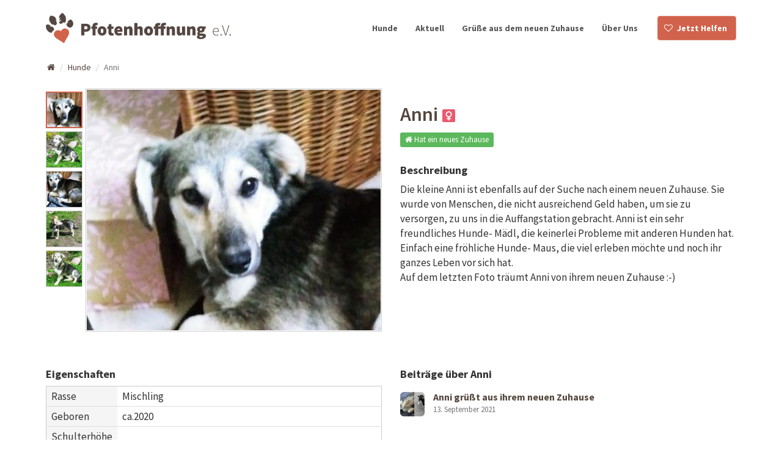

--- FILE ---
content_type: text/html; charset=UTF-8
request_url: https://pfotenhoffnung.de/hunde/anni/
body_size: 4508
content:
<!DOCTYPE html>
<html lang="de">
<head>
<title>  Anni</title>
<meta name="description" content="Im Einsatz für Hunde in Not - Auslandstierschutz mit Herz und Verstand. Wir sind ein gemeinnütziger Tierschutzverein aus Bayern, vermitteln Hunde aus dem Ausland und helfen vor Ort um den Tieren dort etwas Hoffnung zu geben.">
<meta charset="UTF-8">
<meta http-equiv="X-UA-Compatible" content="IE=edge">
<meta name="viewport" content="width=device-width, initial-scale=1, maximum-scale=1, user-scalable=no">
<link href='https://fonts.googleapis.com/css?family=Source+Sans+Pro:300,400,600,700' rel='stylesheet' type='text/css'/>
<link rel="shortcut icon" href="/favicon.ico"/>
<link rel="apple-touch-icon" href="/apple-touch-icon.png"/>
<link rel="icon" sizes="196x196" href="/icon-196x196.png"/>
<link rel='dns-prefetch' href='//fonts.googleapis.com' />
<link rel='dns-prefetch' href='//s.w.org' />
<link rel="alternate" type="application/rss+xml" title="Pfotenhoffnung &raquo; Feed" href="https://pfotenhoffnung.de/feed/" />
		<script type="text/javascript">
			window._wpemojiSettings = {"baseUrl":"https:\/\/s.w.org\/images\/core\/emoji\/13.0.0\/72x72\/","ext":".png","svgUrl":"https:\/\/s.w.org\/images\/core\/emoji\/13.0.0\/svg\/","svgExt":".svg","source":{"concatemoji":"https:\/\/pfotenhoffnung.de\/wp-includes\/js\/wp-emoji-release.min.js?ver=5.5.17"}};
			!function(e,a,t){var n,r,o,i=a.createElement("canvas"),p=i.getContext&&i.getContext("2d");function s(e,t){var a=String.fromCharCode;p.clearRect(0,0,i.width,i.height),p.fillText(a.apply(this,e),0,0);e=i.toDataURL();return p.clearRect(0,0,i.width,i.height),p.fillText(a.apply(this,t),0,0),e===i.toDataURL()}function c(e){var t=a.createElement("script");t.src=e,t.defer=t.type="text/javascript",a.getElementsByTagName("head")[0].appendChild(t)}for(o=Array("flag","emoji"),t.supports={everything:!0,everythingExceptFlag:!0},r=0;r<o.length;r++)t.supports[o[r]]=function(e){if(!p||!p.fillText)return!1;switch(p.textBaseline="top",p.font="600 32px Arial",e){case"flag":return s([127987,65039,8205,9895,65039],[127987,65039,8203,9895,65039])?!1:!s([55356,56826,55356,56819],[55356,56826,8203,55356,56819])&&!s([55356,57332,56128,56423,56128,56418,56128,56421,56128,56430,56128,56423,56128,56447],[55356,57332,8203,56128,56423,8203,56128,56418,8203,56128,56421,8203,56128,56430,8203,56128,56423,8203,56128,56447]);case"emoji":return!s([55357,56424,8205,55356,57212],[55357,56424,8203,55356,57212])}return!1}(o[r]),t.supports.everything=t.supports.everything&&t.supports[o[r]],"flag"!==o[r]&&(t.supports.everythingExceptFlag=t.supports.everythingExceptFlag&&t.supports[o[r]]);t.supports.everythingExceptFlag=t.supports.everythingExceptFlag&&!t.supports.flag,t.DOMReady=!1,t.readyCallback=function(){t.DOMReady=!0},t.supports.everything||(n=function(){t.readyCallback()},a.addEventListener?(a.addEventListener("DOMContentLoaded",n,!1),e.addEventListener("load",n,!1)):(e.attachEvent("onload",n),a.attachEvent("onreadystatechange",function(){"complete"===a.readyState&&t.readyCallback()})),(n=t.source||{}).concatemoji?c(n.concatemoji):n.wpemoji&&n.twemoji&&(c(n.twemoji),c(n.wpemoji)))}(window,document,window._wpemojiSettings);
		</script>
		<style type="text/css">
img.wp-smiley,
img.emoji {
	display: inline !important;
	border: none !important;
	box-shadow: none !important;
	height: 1em !important;
	width: 1em !important;
	margin: 0 .07em !important;
	vertical-align: -0.1em !important;
	background: none !important;
	padding: 0 !important;
}
</style>
	<link rel='stylesheet' id='wp-block-library-css'  href='https://pfotenhoffnung.de/wp-includes/css/dist/block-library/style.min.css?ver=5.5.17' type='text/css' media='all' />
<link rel='stylesheet' id='cresta-social-crestafont-css'  href='https://pfotenhoffnung.de/wp-content/plugins/cresta-social-share-counter-pro/css/csscfont.css?ver=5.5.17' type='text/css' media='all' />
<link rel='stylesheet' id='cresta-social-wp-style-css'  href='https://pfotenhoffnung.de/wp-content/plugins/cresta-social-share-counter-pro/css/cresta-wp-css.css?ver=5.5.17' type='text/css' media='all' />
<link rel='stylesheet' id='cresta-social-googlefonts-css'  href='https://fonts.googleapis.com/css?family=Noto+Sans%3A400%2C700&#038;ver=5.5.17' type='text/css' media='all' />
<link rel='stylesheet' id='wpstatistics-css-css'  href='https://pfotenhoffnung.de/wp-content/plugins/wp-statistics/assets/css/frontend.css?ver=12.4.3' type='text/css' media='all' />
<link rel='stylesheet' id='style-css-css'  href='https://pfotenhoffnung.de/wp-content/themes/dogs/style.css?ver=5.5.17' type='text/css' media='all' />
<script type='text/javascript' src='https://pfotenhoffnung.de/wp-includes/js/jquery/jquery.js?ver=1.12.4-wp' id='jquery-core-js'></script>
<link rel="https://api.w.org/" href="https://pfotenhoffnung.de/wp-json/" /><link rel="EditURI" type="application/rsd+xml" title="RSD" href="https://pfotenhoffnung.de/xmlrpc.php?rsd" />
<link rel="wlwmanifest" type="application/wlwmanifest+xml" href="https://pfotenhoffnung.de/wp-includes/wlwmanifest.xml" /> 
<link rel='prev' title='Maxi' href='https://pfotenhoffnung.de/hunde/maxi/' />
<link rel='next' title='Carlos' href='https://pfotenhoffnung.de/hunde/carlos/' />
<meta name="generator" content="WordPress 5.5.17" />
<link rel="canonical" href="https://pfotenhoffnung.de/hunde/anni/" />
<link rel='shortlink' href='https://pfotenhoffnung.de/?p=2682' />
<link rel="alternate" type="application/json+oembed" href="https://pfotenhoffnung.de/wp-json/oembed/1.0/embed?url=https%3A%2F%2Fpfotenhoffnung.de%2Fhunde%2Fanni%2F" />
<link rel="alternate" type="text/xml+oembed" href="https://pfotenhoffnung.de/wp-json/oembed/1.0/embed?url=https%3A%2F%2Fpfotenhoffnung.de%2Fhunde%2Fanni%2F&#038;format=xml" />
<style type='text/css'></style></head>
<body>
<header>
  <nav class="navbar" role="navigation">
    <div class="container">
      <div class="navbar-header">
        <a class="navbar-brand" href="/">
          <img alt="Pfotenhoffnung e.V." src="https://pfotenhoffnung.de/wp-content/themes/dogs/images/logo.png">
        </a>
        <button type="button" class="navbar-toggle collapsed" data-toggle="collapse" data-target="#navbar-collapsing">
          <span class="text">Menü</span>
        </button>
      </div>
      <div class="collapse navbar-collapse" id="navbar-collapsing">
        <ul class="nav navbar-nav navbar-right">
          <li><a href="/hunde/" class="menu">Hunde</a></li>
          <li><a href="/aktuell/" class="menu">Aktuell</a></li>
          <li><a href="/neues-zuhause/" class="menu">Grüße aus dem neuen Zuhause</a></li>
          <li><a href="/verein/" class="menu">Über Uns</a></li>
          <li><a href="/unterstuetzen/" class="menu">Jetzt Helfen</a></li>
        </ul>
      </div>
    </div>
  </nav>
</header>
<main class="container" role="main">
  <ol class="breadcrumb hidden-print">
    <li><a href="/"><i class="fa fa-home" title="Startseite"></i></a></li>
    <li><a href="/hunde/">Hunde</a></li>
    <li class="active">Anni</li>
  </ol>
      <article id="post-2682" class="post-2682 hunde type-hunde status-publish hentry">
      <div class="entry-content">
        <div class="dog-detail row">
          <div class="col-sm-6 col-xs-12">
            <div class="dog-picture-gallery-container">
                              <div class="dog-picture-gallery hidden-print">
                  <a class="active" href="https://pfotenhoffnung.de/wp-content/uploads/2021/04/anni5.jpg">
                    <img src="https://pfotenhoffnung.de/wp-content/uploads/2021/04/anni5-150x150.jpg">
                  </a>
                                      <a href="https://pfotenhoffnung.de/wp-content/uploads/2021/04/anni2.jpg">
                      <img src="https://pfotenhoffnung.de/wp-content/uploads/2021/04/anni2-150x150.jpg">
                    </a>
                                      <a href="https://pfotenhoffnung.de/wp-content/uploads/2021/04/anni1.jpg">
                      <img src="https://pfotenhoffnung.de/wp-content/uploads/2021/04/anni1-150x150.jpg">
                    </a>
                                      <a href="https://pfotenhoffnung.de/wp-content/uploads/2021/04/anni4.jpg">
                      <img src="https://pfotenhoffnung.de/wp-content/uploads/2021/04/anni4-150x150.jpg">
                    </a>
                                      <a href="https://pfotenhoffnung.de/wp-content/uploads/2021/04/anni3.jpg">
                      <img src="https://pfotenhoffnung.de/wp-content/uploads/2021/04/anni3-150x150.jpg">
                    </a>
                                  </div>
                            <img id="dog-picture-large" class="dog-picture img-responsive" src="https://pfotenhoffnung.de/wp-content/uploads/2021/04/anni5.jpg">
            </div>
          </div>
          <div class="col-sm-6 col-xs-12">
            <header class="entry-header">
              <h1>Anni <small>&#9792;</small></h1><p class="dog-detail-state"><span class="label label-success"><i class="fa fa-home"></i> Hat ein neues Zuhause</span></p>            </header>
            <div class="dog-description">
              <h4 style="margin-top:0;">Beschreibung</h4>
              <p><p>Die kleine Anni ist ebenfalls auf der Suche nach einem neuen Zuhause. Sie wurde von Menschen, die nicht ausreichend Geld haben, um sie zu versorgen, zu uns in die Auffangstation gebracht. Anni ist ein sehr freundliches Hunde- Mädl, die keinerlei Probleme mit anderen Hunden hat. Einfach eine fröhliche Hunde- Maus, die viel erleben möchte und noch ihr ganzes Leben vor sich hat.<br />
Auf dem letzten Foto träumt Anni von ihrem neuen Zuhause :-)</p>
</p>
            </div>
          </div>
        </div>
        <div class="dog-detail dog-detail-data row">
          <div class="col-sm-6 col-xs-12">
            <table class="dog-table" border="0" cellpadding="0" cellspacing="0">
              <h4 style="margin-top:20px;">Eigenschaften</h4>
              <tbody>
                                <tr>
                  <td class="td-label">Rasse</td>
                  <td class="td-value">Mischling</td>
                </tr>
                                <tr>
                  <td class="td-label">Geboren</td>
                  <td class="td-value">ca.2020</td>
                </tr>
                                <tr>
                  <td class="td-label">Schulterhöhe (gemessen)</td>
                  <td class="td-value">40 cm</td>
                </tr>
                                <tr>
                  <td class="td-label">Sterilisiert</td>
                  <td class="td-value">Ja</td>
                </tr>
                              </tbody>
            </table>
          </div>
          <div class="col-sm-6 col-xs-12">
            <div>
              <h4 style="margin-top:20px;">Beiträge über Anni</h4>
                  <div class="related-posts">
      
                <div class="rpwe-block widget-recent-posts">
            <ul class="rpwe-ul">
                              <li class="rpwe-li rpwe-clearfix">
                  <a href="https://pfotenhoffnung.de/aktuell/anni-gruesst-aus-ihrem-neuen-zuhause/" class="dogs-related-posts">
                                          <span class="rpwe-img">
                        <img width="150" height="150" src="https://pfotenhoffnung.de/wp-content/uploads/2021/09/anni3-150x150.jpg" class="rpwe-alignleft rpwe-thumb wp-post-image" alt="Anni grüßt aus ihrem neuen Zuhause" loading="lazy" style="width:40px;height:40px;" srcset="https://pfotenhoffnung.de/wp-content/uploads/2021/09/anni3-150x150.jpg 150w, https://pfotenhoffnung.de/wp-content/uploads/2021/09/anni3-45x45.jpg 45w" sizes="(max-width: 150px) 100vw, 150px" />                      </span>
                                        <h3 class="rpwe-title">
                      Anni grüßt aus ihrem neuen Zuhause                    </h3>
                    <time class="rpwe-time published">
                      13. September 2021                    </time>
                  </a>
                </li>
                          </ul>
          </div>
            </div>
                </div>
          </div>
        </div>
        <div class="dog-next-steps">
          <h4>Ablauf der Vermittlung</h4>
          <p>Wenn Sie sich für diese Fellnase interessieren und ihr ein Zuhause geben wollen, nehmen Sie bitte mit uns Kontakt auf:</p>
          <ul>
            <li><strong>Per Mail:</strong> <a href="&#109;&#097;&#105;&#108;&#116;&#111;&#058;&#109;&#097;&#105;&#108;&#064;&#112;&#102;&#111;&#116;&#101;&#110;&#104;&#111;&#102;&#102;&#110;&#117;&#110;&#103;&#046;&#100;&#101;">&#109;&#097;&#105;&#108;&#064;&#112;&#102;&#111;&#116;&#101;&#110;&#104;&#111;&#102;&#102;&#110;&#117;&#110;&#103;&#046;&#100;&#101;</a></li>
            <li><strong>Per Telefon:</strong> +49 172 9716920</li>
          </ul>
          <p>Die glückliche Vermittlung der Hunde ist unsere oberste Priorität. Wir bitten daher um Verständnis, dass wir auf einen klaren Ablaufplan bei der Adoption Wert legen.</p>
          <p>Zunächst senden wir Ihnen unser Formular "Fragen zur Vorkontrolle" zu, das Sie bitte ausgefüllt an uns senden. Hierin stehen Fragen zu Ihrer Lebenssituation, anderen Tieren im Haushalt etc.
          Im Anschluss besucht Sie ein Mitglied unseres Vereines daheim (nach vorheriger Terminabsprache) und klärt im Gespräch offene Fragen.</p>
          <p>Uns geht es darum, Sie kennen zu lernen, denn wir suchen für unsere Fellnasen das bestmögliche Zuhause. Nach positiver Vorkontrolle schließen wir einen Schutzvertrag für den Hund ab und Sie überweisen uns bitte die entsprechende Schutzgebühr von 325€.</p>
          <p>Ihr neues Familienmitglied kommt <strong>geimpft, gechipt, kastriert und mit gültigem EU-Pass</strong> zum vereinbarten Übergabepunkt.
          Die ersten Tage nach dem Einzug halten wir verstärkt Kontakt zu Ihnen... und freuen uns auf Fotos mit glücklichen Hundeaugen ;-)</p>
          <p>Nach einigen Wochen kommt ein Mitglied unseres Vereines zu (vorher vereinbarten) Nachkontrolle... und wünscht Ihnen miteinander ein glückliches Leben.</p>
          <p>Wenn Sie Fragen hierzu haben, bitte einfach melden.</p>
        </div>
      </div>
    </article>
  </main>
<script type="text/javascript">
  jQuery(document).ready(function($) {
    $(function() {
      $(".dog-picture-gallery a").click(function(e) {
        var $this = $(this);

        $(".dog-picture-gallery .active").removeClass('active');
        $this.addClass('active');

        var href = $this.attr("href");
        $("#dog-picture-large").attr("src", href);

        e.preventDefault();
        return false;
      });
    });
  });
</script>
<footer class="page-footer hidden-print">
  <div class="container-fluid">
    <div class="container">
      <div class="row">
        <div class="col-sm-4">
          <p class="copyright">© 2026 Pfotenhoffnung e.V.</p>
        </div>
        <div class="col-sm-8">
          <ul>
            <li><i class="fa fa-envelope" title="Kontakt Email"></i><span class="sr-only">Kontakt E-Mail:</span> <a href="&#109;&#097;&#105;&#108;&#116;&#111;&#058;&#109;&#097;&#105;&#108;&#064;&#112;&#102;&#111;&#116;&#101;&#110;&#104;&#111;&#102;&#102;&#110;&#117;&#110;&#103;&#046;&#100;&#101;">&#109;&#097;&#105;&#108;&#064;&#112;&#102;&#111;&#116;&#101;&#110;&#104;&#111;&#102;&#102;&#110;&#117;&#110;&#103;&#046;&#100;&#101;</a></li>
            <li><i class="fa fa-phone" title="Kontakt Telefon"></i><span class="sr-only">Kontakt Telefon:</span> +49 172 9716920</li>
            <li><a href="/impressum/" class="menu">Impressum</a></li>
          </ul>
        </div>
      </div>
    </div>
  </div>
</footer>
<script type='text/javascript' src='https://pfotenhoffnung.de/wp-content/themes/dogs/js/bootstrap.js?ver=3.0.0' id='bootstrap-js-js'></script>
<script type='text/javascript' src='https://pfotenhoffnung.de/wp-includes/js/wp-embed.min.js?ver=5.5.17' id='wp-embed-js'></script>
</body>
</html>

--- FILE ---
content_type: text/css
request_url: https://pfotenhoffnung.de/wp-content/plugins/cresta-social-share-counter-pro/css/cresta-wp-css.css?ver=5.5.17
body_size: 2566
content:
/* Share button in Content */
#crestashareiconincontent {
	margin: 0;
	font-size: 15px;
	line-height: 1;
}
.cresta-share-icon.mini {
	font-size: 13px !important;
}
#crestashareiconincontent .sbutton {
	float:left;
	margin: 10px 8px;
}
.cresta-share-icon.mini .sbutton {
	margin: 10px 7px !important;
}
#crestashareiconincontent .sbutton-total {
	border-right: 2px solid #000000;
	padding-right: 8px;
	height: 40px;
	float:left;
	margin: 10px 8px 10px 0;
	-webkit-box-sizing: border-box;
	-moz-box-sizing: border-box;
	box-sizing: border-box;
}
.cresta-share-icon.mini .sbutton-total {
	margin: 10px 7px 10px 0 !important;
	padding-right: 7px !important;
}
.cresta-share-icon a {
	text-decoration: none !important;
	border: 0!important;
	outline: none !important;
}
.whatsapp-cresta-share {
	display: none !important;
}
/* Share button in Float */
#crestashareicon {
	line-height: 1;
	font-size: 15px;
}
.cresta-share-icon .sbutton, .cresta-share-icon .sbutton-total {
	position: relative;
	margin: 8px 0;
	-webkit-font-smoothing: antialiased;
	-webkit-text-size-adjust: 100%;
	letter-spacing: 0.5px;
	font-family: 'Noto Sans', sans-serif;
	line-height: 1;
}
.cresta-share-icon .sbutton.crestaShadow a i {
	border-bottom: 2px solid rgba(0,0,0,.1);
	border-right: 2px solid rgba(0,0,0,.1);
}
.cresta-share-icon .sbutton.crestaShadow a i:after {
	content: "";
	position: absolute;
	top: 0;
	bottom: -20px;
	left: 39%;
	right: -6px;
	background: rgba(0,0,0,.1);
	-ms-transform: rotate(45deg);
    -webkit-transform: rotate(45deg);
    transform: rotate(45deg);
	-o-transition: background .8s linear;
	-moz-transition: background .8s linear;
	-webkit-transition: background .8s linear;
	transition: background .8s linear;
}
.cresta-share-icon .sbutton.crestaShadow:hover a i:after {
	background: rgba(0,0,0,0);
	-o-transition: background .0s linear;
	-moz-transition: background .0s linear;
	-webkit-transition: background .0s linear;
	transition: background .0s linear;
}
.cresta-share-icon i.c-icon-cresta-facebook {
	background: #3b5998;
}
.cresta-share-icon i.c-icon-cresta-facebook:hover {
	border: 2px solid #3b5998 !important;
	color: #3b5998;
}
.cresta-share-icon i.c-icon-cresta-twitter {
	background: #4099FF;
}
.cresta-share-icon i.c-icon-cresta-twitter:hover {
	border: 2px solid #4099FF !important;
	color: #4099FF;
}
.cresta-share-icon i.c-icon-cresta-gplus {
	background: #D34836;
}
.cresta-share-icon i.c-icon-cresta-gplus:hover {
	border: 2px solid #D34836 !important;
	color: #D34836;
}
.cresta-share-icon i.c-icon-cresta-linkedin {
	background: #007bb6;
}
.cresta-share-icon i.c-icon-cresta-linkedin:hover {
	border: 2px solid #007bb6 !important;
	color: #007bb6;
}
.cresta-share-icon i.c-icon-cresta-pinterest {
	background: #cb2027;
}
.cresta-share-icon i.c-icon-cresta-pinterest:hover {
	border: 2px solid #cb2027 !important;
	color: #cb2027;
}
.cresta-share-icon i.c-icon-cresta-vkontakte {
	background: #45668e;
}
.cresta-share-icon i.c-icon-cresta-vkontakte:hover {
	border: 2px solid #45668e !important;
	color: #45668e;
}
.cresta-share-icon i.c-icon-cresta-stumbleupon {
	background: #eb4924;
}
.cresta-share-icon i.c-icon-cresta-stumbleupon:hover {
	border: 2px solid #eb4924 !important;
	color: #eb4924;
}
.cresta-share-icon i.c-icon-cresta-mail {
	background: #ffb62a;
}
.cresta-share-icon i.c-icon-cresta-mail:hover {
	border: 2px solid #ffb62a !important;
	color: #ffb62a;
}
.cresta-share-icon i.c-icon-cresta-print {
	background: #36c1c8;
}
.cresta-share-icon i.c-icon-cresta-print:hover {
	border: 2px solid #36c1c8 !important;
	color: #36c1c8;
}
.cresta-share-icon i.c-icon-cresta-buffer {
	background: #323b43;
}
.cresta-share-icon i.c-icon-cresta-buffer:hover {
	border: 2px solid #323b43 !important;
	color: #323b43;
}
.cresta-share-icon i.c-icon-cresta-whatsapp {
	background: #34af23;
}
.cresta-share-icon i.c-icon-cresta-whatsapp:hover {
	border: 2px solid #34af23 !important;
	color: #34af23;
}
.cresta-share-icon i.c-icon-cresta-facebook, .cresta-share-icon i.c-icon-cresta-twitter, .cresta-share-icon i.c-icon-cresta-gplus, .cresta-share-icon i.c-icon-cresta-linkedin, .cresta-share-icon i.c-icon-cresta-pinterest, .cresta-share-icon i.c-icon-cresta-stumbleupon, .cresta-share-icon i.c-icon-cresta-mail, .cresta-share-icon i.c-icon-cresta-vkontakte, .cresta-share-icon i.c-icon-cresta-print, .cresta-share-icon i.c-icon-cresta-buffer, .cresta-share-icon i.c-icon-cresta-whatsapp {
	color: #ffffff;
	width: 40px !important;
	height: 40px !important;
	text-align: center !important;
	padding: 11px 0;
	border: 2px solid transparent;
	-webkit-box-sizing: border-box;
	-moz-box-sizing: border-box;
	box-sizing: border-box;
	-o-transition: border .6s linear , background .6s linear , color .6s linear;
	-moz-transition: border .6s linear , background .6s linear , color .6s linear;
	-webkit-transition: border .6s linear , background .6s linear , color .6s linear;
	transition: border .6s linear , background .6s linear , color .6s linear;
	position: relative;
	overflow: hidden;
}
.cresta-share-icon i.c-icon-cresta-facebook:hover, .cresta-share-icon i.c-icon-cresta-twitter:hover, .cresta-share-icon i.c-icon-cresta-gplus:hover, .cresta-share-icon i.c-icon-cresta-linkedin:hover, .cresta-share-icon i.c-icon-cresta-pinterest:hover, .cresta-share-icon i.c-icon-cresta-stumbleupon:hover, .cresta-share-icon i.c-icon-cresta-mail:hover, .cresta-share-icon i.c-icon-cresta-vkontakte:hover, .cresta-share-icon i.c-icon-cresta-print:hover, .cresta-share-icon i.c-icon-cresta-buffer:hover, .cresta-share-icon i.c-icon-cresta-whatsapp:hover {
	background: #ffffff;
	-o-transition: border .2s linear , background .2s linear , color .2s linear;
	-moz-transition: border .2s linear , background .2s linear , color .2s linear;
	-webkit-transition: border .2s linear, background .2s linear , color .2s linear;
	transition: border .2s linear ,background .2s linear , color .2s linear;
}
.cresta-share-icon .cresta-the-total-count, .cresta-share-icon .cresta-the-total-text {
	display: block;
	text-align: center;
	color: #000000;
	line-height:1em;
}
.cresta-share-icon .cresta-the-total-text {
	font-size: 11px;
	letter-spacing: -0.5px;
	text-transform: uppercase;
	font-weight: 400;
}
.cresta-share-icon .cresta-the-total-count {
	font-size: 25px;
	font-weight: 700;
}
/* Mini Box */
.cresta-share-icon.mini .cresta-the-total-count {
	font-size: 22px !important;
}
.cresta-share-icon.mini .sbutton-total {
	height: 35px !important;
}
.cresta-share-icon.mini i.c-icon-cresta-facebook, .cresta-share-icon.mini i.c-icon-cresta-twitter, .cresta-share-icon.mini i.c-icon-cresta-gplus, .cresta-share-icon.mini i.c-icon-cresta-linkedin, .cresta-share-icon.mini i.c-icon-cresta-pinterest, .cresta-share-icon.mini i.c-icon-cresta-stumbleupon, .cresta-share-icon.mini i.c-icon-cresta-mail, .cresta-share-icon.mini i.c-icon-cresta-vkontakte, .cresta-share-icon.mini i.c-icon-cresta-print, .cresta-share-icon.mini i.c-icon-cresta-buffer, .cresta-share-icon.mini i.c-icon-cresta-whatsapp {
	width: 35px !important;
	height: 35px !important;
	padding: 9px 0;
}
/* First Style */
.cresta-share-icon.first_style .cresta-the-count, .cresta-share-icon.first_style .cresta-the-count-content {
	background: #D60000;
	color: #ffffff;
	border-radius: 50%;
	display: inline-block;
	width: 23px;
	height: 23px;
	text-align: center;
	position: absolute;
	left: 28px;
	top: -10px;
	font-size: 10px;
	line-height: 1;
	padding: 6px 0;
	font-weight: bold;
	overflow: hidden;
	-webkit-box-sizing: border-box;
	-moz-box-sizing: border-box;
	box-sizing: border-box;
}
.cresta-share-icon.first_style.mini .cresta-the-count-content {
	width: 18px;
	height: 18px;
	left: 26px;
	top: -7px;
	padding: 4px 0;
	font-size: 9px;
}
/* Second Style */
.cresta-share-icon.second_style i {
	border-radius: 50%;
	-webkit-border-radius: 50%;
	-moz-border-radius: 50%;
}
.cresta-share-icon.second_style .cresta-the-count, .cresta-share-icon.second_style .cresta-the-count-content {
	background: #D60000;
	color: #ffffff;
	border-radius: 50%;
	display: inline-block;
	width: 23px;
	height: 23px;
	text-align: center;
	position: absolute;
	left: 28px;
	top: -10px;
	font-size: 10px;
	line-height: 1;
	padding: 6px 0;
	font-weight: bold;
	overflow: hidden;
	-webkit-box-sizing: border-box;
	-moz-box-sizing: border-box;
	box-sizing: border-box;
}
.cresta-share-icon.second_style.mini .cresta-the-count-content {
	width: 18px;
	height: 18px;
	left: 26px;
	top: -7px;
	padding: 4px 0;
	font-size: 9px;
}
/* Third Style */
.cresta-share-icon.third_style .cresta-the-count, .cresta-share-icon.third_style .cresta-the-count-content {
	background: #D60000;
	color: #ffffff;
	display: inline-block;
	height: 40px;
	text-align: center;
	font-size: 12px;
	line-height: 1;
	padding: 14px 5px;
	font-weight: bold;
	overflow: hidden;
	-webkit-box-sizing: border-box;
	-moz-box-sizing: border-box;
	box-sizing: border-box;
}
.cresta-share-icon.third_style.mini .cresta-the-count-content {
	height: 35px;
	padding: 12px 5px;
	font-size: 11px;
}
/* Fourth Style */
.cresta-share-icon.fourth_style i {
	border-radius: 5px;
	-webkit-border-radius: 5px;
	-moz-border-radius: 5px;
}
.cresta-share-icon.fourth_style .cresta-the-count, .cresta-share-icon.fourth_style .cresta-the-count-content {
	background: #D60000;
	color: #ffffff;
	border-radius: 50%;
	display: inline-block;
	width: 23px;
	height: 23px;
	text-align: center;
	position: absolute;
	left: 28px;
	top: -10px;
	font-size: 10px;
	line-height: 1;
	padding: 6px 0;
	font-weight: bold;
	overflow: hidden;
	-webkit-box-sizing: border-box;
	-moz-box-sizing: border-box;
	box-sizing: border-box;
}
.cresta-share-icon.fourth_style.mini .cresta-the-count-content {
	width: 18px;
	height: 18px;
	left: 26px;
	top: -7px;
	padding: 4px 0;
	font-size: 9px;
}
/* Fifth Style */
.cresta-share-icon.fifth_style i {
	padding: 5px 0 !important;
}
.cresta-share-icon.fifth_style .cresta-the-count, .cresta-share-icon.fifth_style .cresta-the-count-content {
	background: #D60000;
	color: #ffffff;
	border: 2px solid;
	border-radius: 50%;
	display: inline-block;
	width: 25px;
	height: 25px;
	text-align: center;
	position: absolute;
	left: 8px;
	bottom: -10px;
	font-size: 10px;
	line-height: 1;
	padding: 5px 0;
	font-weight: bold;
	overflow: hidden;
	-webkit-box-sizing: border-box;
	-moz-box-sizing: border-box;
	box-sizing: border-box;
}
.cresta-share-icon.fifth_style.mini .cresta-the-count-content {
	width: 21px;
	height: 21px;
	bottom: -8px;
	padding: 4px 0;
	font-size: 9px;
}
/* Sixth Style */
.cresta-share-icon.sixth_style i {
	border-radius: 2px;
}
.cresta-share-icon.sixth_style .cresta-the-count, .cresta-share-icon.sixth_style .cresta-the-count-content {
	background: #D60000;
	color: #ffffff;
	display: inline-block;
	height: 25px;
	text-align: center;
	font-size: 12px;
	line-height: 1;
	padding: 7px;
	vertical-align: bottom;
	font-weight: bold;
	margin-left: 7px;
	border-radius: 2px;
	position:relative;
	margin-bottom: 2px;
	-webkit-box-sizing: border-box;
	-moz-box-sizing: border-box;
	box-sizing: border-box;
}
.cresta-share-icon.sixth_style .cresta-the-count:before, .cresta-share-icon.sixth_style .cresta-the-count-content:before  {
	content: " ";
	position: absolute;
	left: -5px;
	border-bottom: 5px solid transparent;
	border-top: 5px solid transparent;
	border-right: 5px solid #D60000;
	-webkit-box-sizing: border-box;
	-moz-box-sizing: border-box;
	box-sizing: border-box;
}
.cresta-share-icon.sixth_style.mini .cresta-the-count-content {
	height: 20px;
	font-size: 11px;
	padding: 5px;
}
/* Seventh Style */
.cresta-share-icon.seventh_style i {
	-webkit-border-top-left-radius: 50%;
	-webkit-border-bottom-right-radius: 50%;
	-moz-border-radius-topleft: 50%;
	-moz-border-radius-bottomright: 50%;
	border-top-left-radius: 50%;
	border-bottom-right-radius: 50%;
}
.cresta-share-icon.seventh_style .cresta-the-count, .cresta-share-icon.seventh_style .cresta-the-count-content {
	background: #D60000;
	color: #ffffff;
	border-radius: 50%;
	display: inline-block;
	width: 23px;
	height: 23px;
	text-align: center;
	position: absolute;
	left: 28px;
	top: -10px;
	font-size: 10px;
	line-height: 1;
	padding: 6px 0;
	font-weight: bold;
	overflow: hidden;
	-webkit-box-sizing: border-box;
	-moz-box-sizing: border-box;
	box-sizing: border-box;
}
.cresta-share-icon.seventh_style.mini .cresta-the-count-content {
	width: 18px;
	height: 18px;
	left: 26px;
	top: -7px;
	padding: 4px 0;
	font-size: 9px;
}
/* Eighth Style */
.cresta-share-icon.eighth_style i {
	text-align: left !important;
	padding: 5px;
}
.cresta-share-icon.eighth_style .cresta-the-count, .cresta-share-icon.eighth_style .cresta-the-count-content {
	background: #D60000;
	color: #ffffff;
	display: inline-block;
	width: 23px;
	height: 23px;
	text-align: center;
	position: absolute;
	left: 24px;
	bottom: -7px;
	font-size: 10px;
	line-height: 1;
	padding: 6px 0;
	font-weight: bold;
	overflow: hidden;
	-webkit-box-sizing: border-box;
	-moz-box-sizing: border-box;
	box-sizing: border-box;
}
.cresta-share-icon.eighth_style.mini i {
	padding: 5px;
	text-align: left !important;
}
.cresta-share-icon.eighth_style.mini .cresta-the-count-content {
	width: 18px;
	height: 18px;
	padding: 4px 0;
	font-size: 9px;
}
/* Ninth Style */
.cresta-share-icon.ninth_style i {
	padding: 5px 0px !important;
}
.cresta-share-icon.ninth_style .cresta-the-count, .cresta-share-icon.ninth_style .cresta-the-count-content {
	background: #D60000;
	color: #ffffff;
	display: inline-block;
	width: 50px;
	height: 13px;
	text-align: center;
	position: absolute;
	left: -5px;
	bottom: 6px;
	font-size: 10px;
	line-height: 1;
	padding: 1px 0;
	font-weight: bold;
	-webkit-box-sizing: border-box;
	-moz-box-sizing: border-box;
	box-sizing: border-box;
}
.cresta-share-icon.ninth_style .cresta-the-count:before, .cresta-share-icon.ninth_style .cresta-the-count-content:before  {
	content: " ";
	position: absolute;
	border-bottom: 8px solid #d60000;
	border-left: 5px solid transparent;
	left: 0px;
	top: -8px;
	z-index: 1;
	-webkit-box-sizing: border-box;
	-moz-box-sizing: border-box;
	box-sizing: border-box;
}
.cresta-share-icon.ninth_style .cresta-the-count:after, .cresta-share-icon.ninth_style .cresta-the-count-content:after  {
	content: " ";
	position: absolute;
	border-bottom: 8px solid #d60000;
	border-right: 5px solid transparent;
	right: 0px;
	top: -8px;
	z-index: 1;
	-webkit-box-sizing: border-box;
	-moz-box-sizing: border-box;
	box-sizing: border-box;
}
.cresta-share-icon.ninth_style.mini i {
	padding: 3px 0px !important;
}
.cresta-share-icon.ninth_style.mini .cresta-the-count-content {
	width: 45px;
	height: 11px;
	font-size: 9px;
	bottom: 5px;
}
/* Tenth Style */
.cresta-share-icon.tenth_style i {
	padding: 18px 5px 0px 5px;
	text-align: left !important;
}
.cresta-share-icon.tenth_style .cresta-the-count, .cresta-share-icon.tenth_style .cresta-the-count-content {
	background: #D60000;
	color: #ffffff;
	display: inline-block;
	width: 23px;
	height: 10px;
	text-align: center;
	position: absolute;
	left: 24px;
	top: 0px;
	font-size: 10px;
	line-height: 1;
	padding: 0px;
	font-weight: bold;
	-webkit-box-sizing: border-box;
	-moz-box-sizing: border-box;
	box-sizing: border-box;
}
.cresta-share-icon.tenth_style .cresta-the-count:before, .cresta-share-icon.tenth_style .cresta-the-count-content:before  {
	content: " ";
	position: absolute;
	left: 0;
	bottom: -7px;
	border-left: 0;
	border-top: 7px solid #D60000;
	border-right: 7px solid transparent;
	width: 100%;
	-webkit-box-sizing: border-box;
	-moz-box-sizing: border-box;
	box-sizing: border-box;
}
.cresta-share-icon.tenth_style .cresta-the-count:after, .cresta-share-icon.tenth_style .cresta-the-count-content:after  {
	content: " ";
	position: absolute;
	left: 0;
	top: -7px;
	border-right: 0;
	border-bottom: 7px solid #D60000;
	border-left: 7px solid transparent;
	width: 100%;
	-webkit-box-sizing: border-box;
	-moz-box-sizing: border-box;
	box-sizing: border-box;
}
.cresta-share-icon.tenth_style.mini i {
	padding: 14px 4px 0 4px;
	text-align: left !important;
}
.cresta-share-icon.tenth_style.mini .cresta-the-count-content {
	width: 20px;
	height: 8px;
	font-size: 9px;
	left: 22px;
}
/* Eleventh Style */
.cresta-share-icon.eleventh_style i {
	padding: 5px 0;
	border-radius: 3px;
}
.cresta-share-icon.eleventh_style .cresta-the-count, .cresta-share-icon.eleventh_style .cresta-the-count-content {
	background: #D60000;
	color: #ffffff;
	display: inline-block;
	position: absolute;
	width: 48px;
	bottom: 0;
	left: -4px;
	text-align: center;
	font-size: 10px;
	line-height: 1;
	padding: 1px 0px;
	vertical-align: bottom;
	font-weight: bold;
	overflow: hidden;
	-webkit-box-shadow: 0px 1px 5px 0px rgba(50, 50, 50, 0.5);
	-moz-box-shadow:    0px 1px 5px 0px rgba(50, 50, 50, 0.5);
	box-shadow:         0px 1px 5px 0px rgba(50, 50, 50, 0.5);
	-webkit-box-sizing: border-box;
	-moz-box-sizing: border-box;
	box-sizing: border-box;
}
.cresta-share-icon.eleventh_style.mini i {
	padding: 5px 0;
}
.cresta-share-icon.eleventh_style.mini .cresta-the-count-content {
	width: 43px;
}
/* Twelft Style */
.cresta-share-icon.twelfth_style i {
	padding: 5px 0;
	-webkit-border-top-left-radius: 50%;
	-webkit-border-top-right-radius: 50%;
	-moz-border-radius-topleft: 50%;
	-moz-border-radius-topright: 50%;
	border-top-left-radius: 50%;
	border-top-right-radius: 50%;
}
.cresta-share-icon.twelfth_style .cresta-the-count, .cresta-share-icon.twelfth_style .cresta-the-count-content {
	background: #D60000;
	color: #ffffff;
	display: inline-block;
	position: absolute;
	width: 48px;
	bottom: 0px;
	left: -4px;
	text-align: center;
	font-size: 10px;
	line-height: 1;
	padding: 1px 0px;
	vertical-align: bottom;
	font-weight: bold;
	overflow: hidden;
	-webkit-box-shadow: 0px 1px 5px 0px rgba(50, 50, 50, 0.5);
	-moz-box-shadow:    0px 1px 5px 0px rgba(50, 50, 50, 0.5);
	box-shadow:         0px 1px 5px 0px rgba(50, 50, 50, 0.5);
	-webkit-box-sizing: border-box;
	-moz-box-sizing: border-box;
	box-sizing: border-box;
}
.cresta-share-icon.twelfth_style.mini i {
	padding: 5px 0;
}
.cresta-share-icon.twelfth_style.mini .cresta-the-count-content {
	width: 43px;
}
/* Thirteenth Style */
.cresta-share-icon.thirteenth_style .cresta-the-count, .cresta-share-icon.thirteenth_style .cresta-the-count-content {
	background: #D60000;
	color: #ffffff;
	display: inline-block;
	height: 40px;
	width: 40px;
	text-align: center;
	font-size: 12px;
	line-height: 40px;
	vertical-align: bottom;
	font-weight: bold;
	margin-left: 0;
	position: relative;
	margin-bottom: 2px;
	-webkit-box-sizing: border-box;
	-moz-box-sizing: border-box;
	box-sizing: border-box;
}
.cresta-share-icon.thirteenth_style .cresta-the-count:before, .cresta-share-icon.thirteenth_style .cresta-the-count-content:before  {
	content: " ";
	position: absolute;
	top: 10px;
	left: -7px;
	border-bottom: 10px solid transparent;
	border-top: 10px solid transparent;
	border-right: 7px solid #D60000;
	-webkit-box-sizing: border-box;
	-moz-box-sizing: border-box;
	box-sizing: border-box;
}
.cresta-share-icon.thirteenth_style.mini .cresta-the-count-content {
	height: 35px;
	width: 35px;
	font-size: 11px;
	line-height: 35px;
}
/* Fourteenth Style */
.cresta-share-icon.fourteenth_style i {
	text-align: left !important;
	padding: 5px;
	-webkit-border-top-left-radius: 5px;
	-moz-border-radius-topleft: 5px;
	border-top-left-radius: 5px;
}
.cresta-share-icon.fourteenth_style .cresta-the-count, .cresta-share-icon.fourteenth_style .cresta-the-count-content {
	background: #D60000;
	color: #ffffff;
	display: inline-block;
	height: 17px;
	position: absolute;
	right: 0;
	bottom: 2px;
	font-size: 10px;
	line-height: 1;
	padding: 4px;
	font-weight: bold;
	overflow: hidden;
	-webkit-box-sizing: border-box;
	-moz-box-sizing: border-box;
	box-sizing: border-box;
	-webkit-border-top-left-radius: 5px;
	-moz-border-radius-topleft: 5px;
	border-top-left-radius: 5px;
}
.cresta-share-icon.fourteenth_style.mini i {
	padding: 3px;
}
.cresta-share-icon.fourteenth_style.mini .cresta-the-count-content {
	height: 15px;
	font-size: 9px;
	padding: 3px;
}
/* Fifteenth Style */
.cresta-share-icon.fifteenth_style i {
	padding: 18px 0 0;
	border-radius: 0;
}
.cresta-share-icon.fifteenth_style .cresta-the-count, .cresta-share-icon.fifteenth_style .cresta-the-count-content {
	background: #D60000;
	color: #ffffff;
	display: inline-block;
	position: absolute;
	width: 100%;
	top: 0;
	left: 0;
	text-align: center;
	font-size: 10px;
	line-height: 1;
	padding: 2px 0px;
	vertical-align: bottom;
	font-weight: 400;
	overflow: hidden;
	-webkit-box-sizing: border-box;
	-moz-box-sizing: border-box;
	box-sizing: border-box;
}
.cresta-share-icon.fifteenth_style.mini i {
	padding: 15px 0 0;
}
.cresta-share-icon.fifteenth_style.mini .cresta-the-count-content {
	font-size: 9px;
}
/* Sixteenth Style */
.cresta-share-icon.sixteenth_style i {
	border-radius: 5px;
	-webkit-border-radius: 5px;
	-moz-border-radius: 5px;
	-webkit-box-shadow: inset 0px -5px 0px 0px rgba(50, 50, 50, 0.3);
	-moz-box-shadow:    inset 0px -5px 0px 0px rgba(50, 50, 50, 0.3);
	box-shadow:         inset 0px -5px 0px 0px rgba(50, 50, 50, 0.3);
	border:0 !important;
}
.cresta-share-icon.sixteenth_style i:hover, .cresta-share-icon.sixteenth_style.mini i:hover {
	-webkit-box-shadow: none;
	-moz-box-shadow:    none;
	box-shadow:         none;
}
.cresta-share-icon.sixteenth_style .cresta-the-count, .cresta-share-icon.sixteenth_style .cresta-the-count-content {
	background: #D60000;
	color: #ffffff;
	border-radius: 50%;
	display: inline-block;
	width: 23px;
	height: 23px;
	text-align: center;
	position: absolute;
	left: 28px;
	top: -10px;
	font-size: 10px;
	line-height: 1;
	padding: 6px 0;
	font-weight: 300;
	overflow: hidden;
	-webkit-box-sizing: border-box;
	-moz-box-sizing: border-box;
	box-sizing: border-box;
}
.cresta-share-icon.sixteenth_style.mini i {
	-webkit-box-shadow: inset 0px -4px 0px 0px rgba(50, 50, 50, 0.3);
	-moz-box-shadow:    inset 0px -4px 0px 0px rgba(50, 50, 50, 0.3);
	box-shadow:         inset 0px -4px 0px 0px rgba(50, 50, 50, 0.3);
}
.cresta-share-icon.sixteenth_style.mini .cresta-the-count-content {
	width: 18px;
	height: 18px;
	padding: 4px 0;
	font-size: 9px;
	left: 25px;
	top: -8px;
}
/* Seventeenth Style */
.cresta-share-icon.seventeenth_style i {
	padding: 5px 0 0 0;
}
.cresta-share-icon.seventeenth_style .cresta-the-count, .cresta-share-icon.seventeenth_style .cresta-the-count-content {
	background: #D60000;
	color: #ffffff;
	display: inline-block;
	height: 13px;
	text-align: center;
	position: absolute;
	left: 3px;
	right: 3px;
	bottom: 5px;
	font-size: 10px;
	line-height: 1;
	padding: 1px;
	font-weight: 300;
	overflow: hidden;
	-webkit-box-sizing: border-box;
	-moz-box-sizing: border-box;
	box-sizing: border-box;
}
.cresta-share-icon.seventeenth_style.mini i {
	padding: 3px 0 0 0;
}
.cresta-share-icon.seventeenth_style.mini .cresta-the-count-content {
	height: 11px;
	font-size: 9px;
}
.cresta-share-icon i.c-icon-cresta-spinner {
	padding: 0 !important;
}
/* Tooltip */
#crestashareiconincontent .sbutton a[data-name]:hover:before, #crestashareicon .sbutton a[data-name]:hover:before {
	content: attr(data-name);
	padding: 4px 8px;
	color: #ffffff;
	position: absolute;
	top: -29px;
	left: 0;
	white-space: nowrap;
	z-index: 99;
	border-radius: 2px;
	background: #D60000;
	font-size: 10px;
	line-height: 1;
	font-weight: 400;
	-webkit-box-sizing: border-box;
	-moz-box-sizing: border-box;
	box-sizing: border-box;
}
#crestashareiconincontent .sbutton a[data-name]:hover:after, #crestashareicon .sbutton a[data-name]:hover:after {
    border: solid;
    border-color: #D60000 transparent;
    border-width: 5px 5px 0 5px;
	content: "";
    top: -11px;
	left: 15px;
    position: absolute;
    z-index: 99;
	-webkit-box-sizing: border-box;
	-moz-box-sizing: border-box;
	box-sizing: border-box;
}

/*--------------------------------------------------------------
Print Style
--------------------------------------------------------------*/
@media print {
	.cresta-share-icon {
		display: none;
	}
}